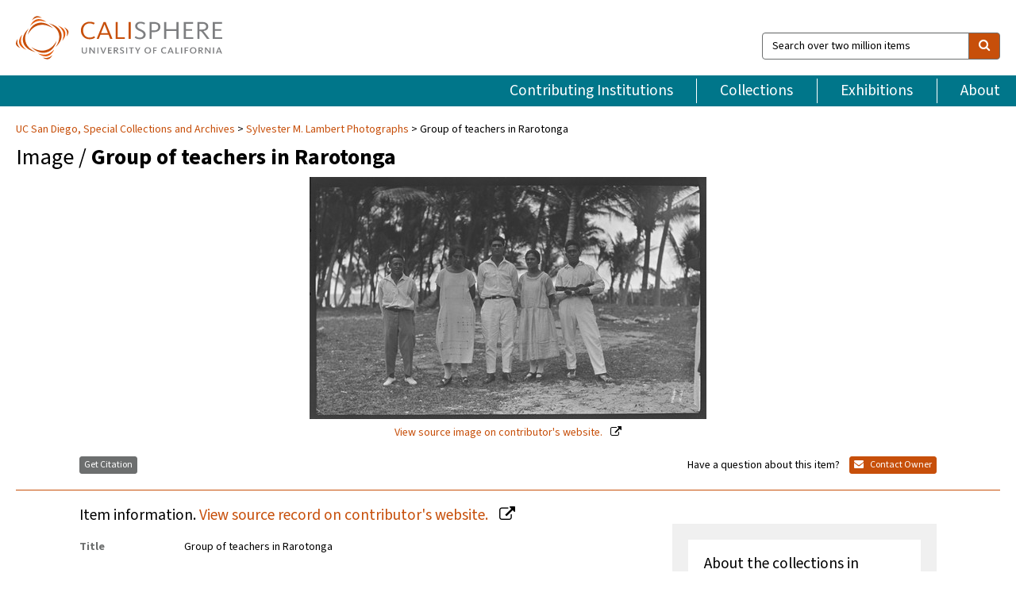

--- FILE ---
content_type: text/html; charset=UTF-8
request_url: https://calisphere.org/item/ark:/20775/bb9591493t/
body_size: 2419
content:
<!DOCTYPE html>
<html lang="en">
<head>
    <meta charset="utf-8">
    <meta name="viewport" content="width=device-width, initial-scale=1">
    <title></title>
    <style>
        body {
            font-family: "Arial";
        }
    </style>
    <script type="text/javascript">
    window.awsWafCookieDomainList = [];
    window.gokuProps = {
"key":"AQIDAHjcYu/GjX+QlghicBgQ/7bFaQZ+m5FKCMDnO+vTbNg96AH8rhIMJ+z/0ZlnwNGCUsFTAAAAfjB8BgkqhkiG9w0BBwagbzBtAgEAMGgGCSqGSIb3DQEHATAeBglghkgBZQMEAS4wEQQM0xF1depSHZO07bzbAgEQgDtkDWjfu/iA1FFovrm1DbICsUAV04yfVyp7MT61DYp7EWM6jDnLUg9RkBp27QieKrX3EpH4gWzcP8WQoA==",
          "iv":"D549jQHoqgAAAioy",
          "context":"Rs9ScGRrINTUH1FxHw9EkVWFymNvKM4tyyuqLYIECVWHQPxC+Gu5Lydq//p88cEXT1fRlZ9LLJSkwrKsnYwumXBnwg6f7cvibZPrDqphoxqgWg9scliRHBYJOcn71SVDpM+2KrTKk1ly5fvi9NTuzNzeT4dDUDDQwZS7lDb39rYs9wGdjD2EbEXSIjhpEGZPtsVePLsEnL5pVGJGF8nVp/N30R6u+gzKydvFCsn5/mmv6QGgVNr3mcNbNRmWNcFQpquDk/aTSi/jnD2StHswVBvHqzXEcx032F4iHddLWvNsUdqIO2HBnSk6CetKDn3TXNM9MB1Bxy5ByX5L/G4DqTkwvgmO4QZMxSF0tEex9aqMjP2yo2iRilWZfUz+aa217BRbSwS8/0fk35fYjPiiNrYV46zQru8sQfXYUx/Agu3q/5gYSljWUj/0qOFJEhHVzW7tS9KTT8f9UIbz1205Op9La8HaG785C25T1aHNld34Az+4Isi9L1GCd/43cRbBxnC2wiSkQsaq2bM8rmSfMm7G764A0U4zCNiGh4MDfmmp3LcayyOearuTcKKTH8SdWfQMIBlGI06fhAYRpj+f87wXGdVeCLzhnbHetWok6rfIHABjYYPVIu21PM+vNo0K/qp8ddams6m5ZgqR0HwQabgTCYIu99WgDQ2uX/cr1yD/FtmESTsuVix+DKNPbLrlxHOWJThh8n9zsk7qlasUxTYBWRQZ98t1TE3XpQL91FbrnGNGXfuNjz2eyKj6NRK1GawubZw7yP97vrawtzDzLIBx4ubHkCiBYg=="
};
    </script>
    <script src="https://5ec2a1ad32dc.d0db0a30.us-east-2.token.awswaf.com/5ec2a1ad32dc/46ee5c03b714/dcb236b90520/challenge.js"></script>
</head>
<body>
    <div id="challenge-container"></div>
    <script type="text/javascript">
        AwsWafIntegration.saveReferrer();
        AwsWafIntegration.checkForceRefresh().then((forceRefresh) => {
            if (forceRefresh) {
                AwsWafIntegration.forceRefreshToken().then(() => {
                    window.location.reload(true);
                });
            } else {
                AwsWafIntegration.getToken().then(() => {
                    window.location.reload(true);
                });
            }
        });
    </script>
    <noscript>
        <h1>JavaScript is disabled</h1>
        In order to continue, we need to verify that you're not a robot.
        This requires JavaScript. Enable JavaScript and then reload the page.
    </noscript>
</body>
</html>

--- FILE ---
content_type: text/html; charset=utf-8
request_url: https://calisphere.org/item/ark:/20775/bb9591493t/
body_size: 8514
content:


<!doctype html>
<html lang="en" class="no-js no-jquery">
  <head>
    <meta property="fb:app_id" content="416629941766392" />
    <meta charset="utf-8">
    

  
<title>Group of teachers in Rarotonga — Calisphere</title>
    <!-- social media "cards" -->
    <!--  ↓ $('meta[property=og\\:type]) start marker for pjax hack -->
    <meta property="og:type" content="website" />
    <meta property="og:site_name" content="Calisphere"/>
    <meta name="google-site-verification" content="zswkUoo5r_a8EcfZAPG__mc9SyeH4gX4x3_cHsOwwmk" />
    <!--  ↕ stuff in the middle gets swapped out on `pjax:success` -->
    <meta name="twitter:card" content="summary_large_image" />
    <meta name="twitter:title" property="og:title" content="Group of teachers in Rarotonga" />
    <meta name="twitter:description" property="og:description" content="
      Special Collections &amp; Archives, UC San Diego, La Jolla, 92093-0175 (https://lib.ucsd.edu/sca)This digital image is a surrogate of an item in the Sylvester Lambert Papers (MSS 682) - Box 10, Folder 3.[Title, Date]. Sylvester M. Lambert Papers. MSS 682. Special Collections &amp; Archives, UC San Diego.
    " />
    
      <meta name="og:image" content="https://calisphere.org/crop/999x999/174/21b57ff7552b6360d57ab77d7233428a" />
    
    <link rel="canonical" href="https://calisphere.org/item/ark:/20775/bb9591493t/" />
    
    <!--  ↓ $('meta[name=twitter\\:creator]') this should come last for pjax hack -->
    <meta name="twitter:creator" content="@calisphere" />



    <meta name="viewport" content="width=device-width, initial-scale=1.0, user-scalable=yes">
    <link rel="apple-touch-icon-precomposed" href="/favicon-152x152.png?v=2">
    <!-- Force favicon refresh per this stack overflow: http://stackoverflow.com/questions/2208933/how-do-i-force-a-favicon-refresh -->
    
    
      <link rel="stylesheet" href="/static_root/styles/vendor.fec1607d3047.css" />
      <link rel="stylesheet" href="/static_root/styles/main.2a3435242b4c.css" />
    
    
    
    
    
      <script></script>
    
    <script>
      //no-jquery class is now effectively a no-js class
      document.getElementsByTagName('html')[0].classList.remove('no-jquery');
    </script>
    




<!-- Matomo -->
<script>
  var _paq = window._paq = window._paq || [];
  /* tracker methods like "setCustomDimension" should be called before "trackPageView" */
  (function() {
    var u="//matomo.cdlib.org/";
    _paq.push(['setTrackerUrl', u+'matomo.php']);
    _paq.push(['setSiteId', '5']);
    var d=document, g=d.createElement('script'), s=d.getElementsByTagName('script')[0];
    g.async=true; g.src=u+'matomo.js'; s.parentNode.insertBefore(g,s);
  })();
</script>
<!-- End Matomo Code -->


  </head>
  <body>
    
    <div class="container-fluid">
      <a href="#js-pageContent" class="skipnav">Skip to main content</a>
      <header class="header">
        <button class="header__mobile-nav-button js-global-header__bars-icon" aria-label="navigation">
          <i class="fa fa-bars"></i>
        </button>
        <a class="header__logo js-global-header-logo" href="/">
          <img src="/static_root/images/logo-calisphere.3beaef457f80.svg" alt="Calisphere">
        </a>
        <button class="header__mobile-search-button js-global-header__search-icon" aria-label="search">
          <i class="fa fa-search"></i>
        </button>

        <div class="header__search mobile-nav__item js-global-header__search is-closed">
          <form class="global-search" role="search" id="js-searchForm" action="/search/" method="get">
            <label class="sr-only" for="header__search-field">Search over two million items</label>
            <div class="input-group">
              <input id="header__search-field" form="js-searchForm" name="q" value="" type="search" class="form-control global-search__field js-globalSearch" placeholder="Search over two million items">
              <span class="input-group-btn">
                <button class="btn btn-default global-search__button" type="submit" aria-label="search">
                  <span class="fa fa-search"></span>
                </button>
              </span>
            </div>
          </form>
        </div>
        <div class="header__nav js-global-header__mobile-links is-closed" aria-expanded="false">
          <nav class="header-nav mobile-nav" aria-label="main navigation">
            <ul>
              <li>
                <a href="/institutions/" data-pjax="js-pageContent">Contributing Institutions</a>
              </li>
              <li>
                <a href="/collections/" data-pjax="js-pageContent">Collections</a>
              </li>
              <li>
                <a href="/exhibitions/" data-pjax="js-pageContent">Exhibitions</a>
              </li>
              <li>
                <a href="/about/" data-pjax="js-pageContent">About</a>
              </li>
            </ul>
          </nav>
        </div>
      </header>
      <main id="js-pageContent">

<div id="js-itemContainer" class="obj__container" data-itemId="ark:/20775/bb9591493t">
  
    

<nav class="breadcrumb--style2" aria-label="breadcrumb navigation">
  <ul>
  
    <li>
      <a href="/institution/22/collections/" data-pjax="js-pageContent">
      UC San Diego, 
      Special Collections and Archives
      </a>
    </li>
  

  
    <li>
      <a href="/collections/174/" data-pjax="js-pageContent" class="js-relatedCollection">Sylvester M. Lambert Photographs</a>
    </li>
  
    <li>Group of teachers in Rarotonga</li>
  </ul>
</nav>

<h1 class="obj__heading">
  
    Image
  
 / <strong>Group of teachers in Rarotonga</strong></h1>

<div id="js-objectViewport" data-item_id="ark:/20775/bb9591493t">

  <div class="obj-container__simple-image">

  
  <a class="obj__link"
    
      href="https://library.ucsd.edu/dc/object/bb9591493t"
    
  >
  
    
      <div class="obj__icon-container">
        
          
          <img class="obj__simple-image" src="/clip/500x500/174/21b57ff7552b6360d57ab77d7233428a" alt="Group of teachers in Rarotonga" width=768 height=468 style="
            width:
              
                
                  500px
                
              ; 
            height: 
              
                auto
              ;">
          
        

        
          
            <div class="obj__overlay-icon image"></div>
          
        
      </div>
    
    
    <div class="obj__caption">
      
        
          View source image
        
         on contributor's website.
      
    </div>
    
  
  </a>
  

</div>


</div>



<div class="modal fade" id="citationModal" tabindex="-1" role="dialog" aria-labelledby="citationModalTitle">
  <div class="modal-dialog" role="document">
    <div class="modal-content">
      <div class="modal-header">
        <button type="button" class="close" data-dismiss="modal" aria-label="Close"><span aria-hidden="true">&times;</span></button>
        <h4 class="modal-title" id="citationModalTitle">Get Citation</h4>
        <p class="margin-bottom-0">We recommend you include the following information in your citation. Look below the item for additional data you may want to include.</p>
      </div>
      <div class="modal-body">
        <textarea class="citation__textarea" aria-label="Citation" onclick="this.focus();this.select()">
Title: Group of teachers in Rarotonga
Date: between 1919 and 1939
Collection: Sylvester M. Lambert Photographs
Owning Institution: UC San Diego, Special Collections and Archives
Source: Calisphere
Date of access: January 21 2026 17:42
Permalink: https://calisphere.org/item/ark:/20775/bb9591493t/</textarea>
      </div>
      <div class="modal-footer">
        <button type="button" class="btn btn-default" data-dismiss="modal">Close</button>
      </div>
    </div>
  </div>
</div>

<div class="modal fade" id="contactOwnerModal" tabindex="-1" role="dialog" aria-labelledby="contactOwnerModalTitle">
  <div class="modal-dialog" role="document">
    <div class="modal-content">
      <div class="modal-header">
        <button type="button" class="close" data-dismiss="modal" aria-label="Close"><span aria-hidden="true">&times;</span></button>
        <h4 class="modal-title" id="contactOwnerModalTitle">Contact Owning Institution</h4>
        <p class="margin-bottom-0">All fields are required.</p>
      </div>
      <form id="js-contactOwner" action="/contactOwner/" method="get">
        <div id="js-contactOwnerForm">
          <div class="modal-body">
            <div class="container-fluid">
              <div class="row">
                <div class="col-md-6">
                  <div class="contact-owner__form-col1">
                    <div class="well well-sm">
                      
                        UC San Diego,
                      
                      Special Collections and Archives<br/>
                      spcoll@ucsd.edu<br/>
                      (858) 534-2533<br/>
                      
                        <a href="https://library.ucsd.edu/research-and-collections/special-collections-and-archives" target="_blank">https://library.ucsd.edu/research-and-collections/special-collections-and-archives</a>
                      
                    </div>
                    <div class="form-group">
                      <label class="control-label" for="contactOwner-name">Name:</label>
                      <input type="text" class="form-control" id="contactOwner-name" placeholder="Your full name" form="js-contactOwner" name="name">
                    </div>
                    <div class="form-group">
                      <label class="control-label" for="contactOwner-email">Email:</label>
                      <input type="email" class="form-control" id="contactOwner-email" placeholder="Your email" form="js-contactOwner" name="email">
                    </div>
                    <div class="form-group">
                      <label class="control-label has-feedback" for="contactOwner-verifyEmail">Verify Email:</label>
                      <input type="email" class="form-control" id="contactOwner-verifyEmail" placeholder="Verify your email">
                    </div>
                    <div class="form-group">
                      <label class="control-label" for="contactOwner-demographic">How would you best describe yourself?</label>
                      <select id="contactOwner-demographic" class="form-control" form="js-contactOwner" name="demographic">
                        <option value="teacher">K-12 teacher or librarian</option>
                        <option value="student">K-12 student</option>
                        <option value="college">College student</option>
                        <option value="gradstudent">Graduate student</option>
                        <option value="faculty">Faculty or Academic Researcher</option>
                        <option value="archivist">Archivist or Librarian</option>
                        <option value="genealogist">Genealogist or family researcher</option>
                        <option value="other">Other, please specify</option>
                      </select>
                    </div>
                    <div class="form-group">
                      <label class="sr-only" for="contactOwner-specifiedDemographic">If "Other," please specify</label>
                      <input type="text" class="form-control" id="contactOwner-specifiedDemographic" placeholder='If "Other," please specify' form="js-contactOwner" name="demographic-specification" disabled>
                    </div>
                  </div>
                </div>
                <div class="col-md-6 contact-owner__form-border">
                  <div class="contact-owner__form-col2">
                    <div class="well well-sm">Every item on Calisphere has been contributed to the site by a California institution. The institution can answer questions about this item, assit you with obtaining a hi-res copy, and gather additional information you may have about it. If you are experiencing technical issues, we'd request that you contact Calisphere directly.</div>
                    <div class="form-group">
                      <div class="form-group">
                        <label class="control-label" for="contactOwner-requestReason">Nature of Request</label>
                        <select id="contactOwner-requestReason" class="form-control" form="js-contactOwner" name="request_reason">
                          <option selected>Request high-resolution copy of item</option>
                          <option>Ask a copyright question</option>
                          <option>Get more information</option>
                          <option>Report an error</option>
                          <option>Leave a comment</option>
                        </select>
                      </div>
                      <div class="form-group">
                        <label class="control-label" >Subject:</label>
                        <p class="form-control-static">RE: Calisphere: <span class="js-requestReason">Request high-resolution copy of item</span> for Group of teachers in Rarotonga</p>
                      </div>
                      <div class="form-group">
                        <label class="control-label" for="contactOwner-message">Message</label>
                        <textarea id="contactOwner-message" class="form-control contact-owner__form-textarea" form="js-contactOwner" name="message"></textarea>
                      </div>
                    </div>
                  </div>
                </div>
              </div>
            </div>
          </div>
          <div class="modal-footer">
            <div class="float-left">
              <input type="checkbox" id="contactOwner-copySelf" form="js-contactOwner" name="copySelf">
              <label for="contactOwner-copySelf">Check to send a copy of this message to your email.</label>
            </div>
            <div class="float-right">
              <button type="button" class="btn btn-default" data-dismiss="modal">Cancel</button>
              <button id="contactOwner-submit" type="submit" class="btn btn-calisphere" form="js-contactOwner">Submit</button>
            </div>
          </div>
        </div>
      </form>
    </div>
  </div>
</div>





<div class="obj-buttons">

  <div class="obj-button">
    <a class="btn btn-xs obj-buttons__citation" href="javascript: void(0)" data-toggle="modal" data-target="#citationModal">Get Citation</a>
  </div>

  <div class="obj-buttons__contact-text">
    <span>Have a question about this item? </span>
  </div>

  <div class="obj-button__contact-owner">
    <a class="btn btn-xs button__contact-owner" 
      href="/institution/22/collections/"
      data-pjax="js-pageContent"
      >
      <span class="fa fa-envelope"></span>
      Contact Owner
    </a>
  </div>

  

  
</div>


<h2 class="meta-heading">
  
    Item information.
    
    <a class="meta-heading__preview-link" href="https://library.ucsd.edu/dc/object/bb9591493t">
      View source record on contributor's website.
    </a>
    
  
</h2>

<div class="row">
  <div class="col-md-8">
    
      <div class="meta-block" itemscope itemtype="https://schema.org/CreativeWork">

  <dl class="meta-block__list">
    <!-- Indexed At: 2025-04-12T00:40:20.405306 -->
    <!-- Page: 12.jsonl -->
    <!-- Version Path: 174/vernacular_metadata_2025-04-11T23:41:55/mapped_metadata_2025-04-11T23:42:15/with_content_urls_2025-04-11T23:43:46 -->
    <dt class="meta-block__type">Title</dt>
    <dd class="meta-block__defin" itemprop="name">Group of teachers in Rarotonga<br/> </dd>

    

    
      <dt class="meta-block__type">Creator</dt>
      <dd class="meta-block__defin" itemprop="creator">Lambert, Sylvester Maxwell, 1882-1947 <br> </dd>
    

    

    
      <dt class="meta-block__type">Date Created and/or Issued</dt>
      <dd class="meta-block__defin" itemprop="dateCreated">between 1919 and 1939 <br> </dd>
    

    

    
      <dt class="meta-block__type">Contributing Institution</dt>
      <dd class="meta-block__defin" itemprop="provider">
        
          <a
            href="/institution/22/collections/"
            data-pjax="js-pageContent"
            data-ga-code="UA-66101317-1"
            data-ga-dim2="UCSD-special-collections-and-archives"
          >
          
            UC San Diego,
          
          Special Collections and Archives</a> <br>
        
      </dd>
    

    
      <dt class="meta-block__type">Collection</dt>
      <dd class="meta-block__defin" itemprop="isPartOf">
        <a
          href="/collections/174/"
          data-pjax="js-pageContent"
          class="js-relatedCollection"
          data-ga-dim1="sylvester-m-lambert-papers-melanesian-archive-thissylvester-m-lambert-papers-melanesian-archive-this"
          data-ga-dim4="SLR"
        >Sylvester M. Lambert Photographs</a> <br> </dd>
    

    
      <dt class="meta-block__type">Rights Information</dt>
      <dd class="meta-block__defin">
      
        Under copyright <br>Constraint(s) on Use: This work is protected by the U.S. Copyright Law (Title 17, U.S.C.). Use of this work beyond that allowed by &quot;fair use&quot; requires written permission of the copyright holder(s). Responsibility for obtaining permissions and any use and distribution of this work rests exclusively with the user and not the UC San Diego Library. Inquiries can be made to the UC San Diego Library program having custody of the work. <br>Use: This work is available from the UC San Diego Library. This digital copy of the work is intended to support research, teaching, and private study. <br>
      
      
    

    
			<dt class="meta-block__type">Rights Holder and Contact</dt>
			<dd class="meta-block__defin" itemprop="copyrightHolder">Sara Davis <br> </dd>
		

    

    <!-- rights date is not currently multivalued -->
    

    
			<dt class="meta-block__type">Description</dt>
			<dd class="meta-block__defin" itemprop="description">Special Collections &amp; Archives, UC San Diego, La Jolla, 92093-0175 (<a href="https://lib.ucsd.edu/sca" rel="nofollow">https://lib.ucsd.edu/sca</a>) <br> This digital image is a surrogate of an item in the Sylvester Lambert Papers (MSS 682) - Box 10, Folder 3. <br> [Title, Date]. Sylvester M. Lambert Papers. MSS 682. Special Collections &amp; Archives, UC San Diego. <br> </dd>
		

    
			<dt class="meta-block__type">Type</dt>
			<dd class="meta-block__defin">image <br> </dd>
		

    

    

    

    
			<dt class="meta-block__type">Identifier</dt>
			<dd class="meta-block__defin">ark:/20775/bb9591493t <br> </dd>
		

    

    
      <dt class="meta-block__type">Subject</dt>
			<dd class="meta-block__defin" itemprop="about">Men <br> Women <br> Cook Islanders <br> Schools <br> Musical instruments <br> Portraits <br> Oceania <br> Cook Islands <br> Polynesia <br> Pacific Islands <br> Rarotonga (Cook Islands) <br> </dd>
		

    

    
			<dt class="meta-block__type">Place</dt>
			<dd class="meta-block__defin">Oceania <br> Cook Islands <br> Polynesia <br> Pacific Islands <br> Rarotonga (Cook Islands) <br> </dd>
		

    

    

    

    

    

  </dl>

</div>

    
  </div>
  <div class="col-md-4">
    <div class="meta-sidebar">
      <div class="meta-sidebar__block">
        <h3>About the collections in Calisphere</h3>
        <p>Learn more about the collections in Calisphere. View our <a href="/overview/" data-pjax="js-pageContent">statement on digital primary resources</a>.</p>
      </div>
      <div class="meta-sidebar__block">
        <h3>Copyright, permissions, and use</h3>
        <p>If you're wondering about permissions and what you can do with this item, a good starting point is the "rights information" on this page. See our <a href="/terms/" data-pjax="js-pageContent">terms of use</a> for more tips.</p>
      </div>
      <div class="meta-sidebar__block">
        <h3>Share your story</h3>
        <p>Has Calisphere helped you advance your research, complete a project, or find something meaningful? We'd love to hear about it; please <a href="/contact/" data-pjax="js-pageContent">send us a message</a>.</p>
      </div>
    </div>
  </div>
</div>



  
</div>

<h2>Explore related content on Calisphere:</h2>

<div id="js-relatedExhibitions"></div>

<div id="js-carouselContainer" class="carousel__container">
  


  
    <div class="carousel__search-results" data-set="mlt-set">
      <strong>Similar items</strong> on Calisphere
    </div>
  

  
    &nbsp;
  

  

  <div class="carousel" id="js-carousel" data-carousel_start="" data-numFound="25">
    

  
  <div class="js-carousel_item carousel__item">
    <a class="carousel__link js-item-link" href="/item/ark:/20775/bb9591493t/" data-item_id="ark:/20775/bb9591493t" data-item_number="">
      <div class="thumbnail__container">
        
          <img
          data-lazy="/crop/120x120/174/21b57ff7552b6360d57ab77d7233428a"
          
          class="carousel__image"
          
          alt="Group of teachers in Rarotonga"
          >

          

        
      </div>
      <div class="carousel__thumbnail-caption">: Group of teachers in Rarotonga
      </div>
    </a>
  </div>
  
  <div class="js-carousel_item carousel__item">
    <a class="carousel__link js-item-link" href="/item/ark:/20775/bb1946377j/" data-item_id="ark:/20775/bb1946377j" data-item_number="">
      <div class="thumbnail__container">
        
          <img
          data-lazy="/crop/120x120/174/f5baabdbaef851c44bcc3c691d138934"
          
          class="carousel__image"
          
          alt="Hookworm lecture group at school, Avarua, Rarotonga"
          >

          

        
      </div>
      <div class="carousel__thumbnail-caption">: Hookworm lecture group at school, Avarua, Rarotonga
      </div>
    </a>
  </div>
  
  <div class="js-carousel_item carousel__item">
    <a class="carousel__link js-item-link" href="/item/ark:/20775/bb2628973h/" data-item_id="ark:/20775/bb2628973h" data-item_number="">
      <div class="thumbnail__container">
        
          <img
          data-lazy="/crop/120x120/174/379faee4c0572dc296dbaa50f7e974d7"
          
          class="carousel__image"
          
          alt="Hookworm lecture group at school, Avarua, Rarotonga"
          >

          

        
      </div>
      <div class="carousel__thumbnail-caption">: Hookworm lecture group at school, Avarua, Rarotonga
      </div>
    </a>
  </div>
  
  <div class="js-carousel_item carousel__item">
    <a class="carousel__link js-item-link" href="/item/ark:/20775/bb7782605h/" data-item_id="ark:/20775/bb7782605h" data-item_number="">
      <div class="thumbnail__container">
        
          <img
          data-lazy="/crop/120x120/174/610cab418d7770315786e02561b83f04"
          
          class="carousel__image"
          
          alt="Government hospital, Avarua, Rarotonga"
          >

          

        
      </div>
      <div class="carousel__thumbnail-caption">: Government hospital, Avarua, Rarotonga
      </div>
    </a>
  </div>
  
  <div class="js-carousel_item carousel__item">
    <a class="carousel__link js-item-link" href="/item/ark:/20775/bb9284328d/" data-item_id="ark:/20775/bb9284328d" data-item_number="">
      <div class="thumbnail__container">
        
          <img
          data-lazy="/crop/120x120/174/f8d4de3874edc8ecd256b52e3a2727e2"
          
          class="carousel__image"
          
          alt="Cook Islanders at government hospital, Avarua, Rarotonga"
          >

          

        
      </div>
      <div class="carousel__thumbnail-caption">: Cook Islanders at government hospital, Avarua, Rarotonga
      </div>
    </a>
  </div>
  
  <div class="js-carousel_item carousel__item">
    <a class="carousel__link js-item-link" href="/item/ark:/20775/bb6861091z/" data-item_id="ark:/20775/bb6861091z" data-item_number="">
      <div class="thumbnail__container">
        
          <img
          data-lazy="/crop/120x120/174/38857b0db0ff802fe780d77f290def3f"
          
          class="carousel__image"
          
          alt="Dance on Aitutaki"
          >

          

        
      </div>
      <div class="carousel__thumbnail-caption">: Dance on Aitutaki
      </div>
    </a>
  </div>
  
  <div class="js-carousel_item carousel__item">
    <a class="carousel__link js-item-link" href="/item/ark:/20775/bb70317497/" data-item_id="ark:/20775/bb70317497" data-item_number="">
      <div class="thumbnail__container">
        
          <img
          data-lazy="/crop/120x120/174/88a190824e364848e8078f35361ff3d1"
          
          class="carousel__image"
          
          alt="Cook Islands girl weaving on steps of school, Avarua, Rarotonga"
          >

          

        
      </div>
      <div class="carousel__thumbnail-caption">: Cook Islands girl weaving on steps of school, Avarua, Rarotonga
      </div>
    </a>
  </div>
  
  <div class="js-carousel_item carousel__item">
    <a class="carousel__link js-item-link" href="/item/ark:/20775/bb18781118/" data-item_id="ark:/20775/bb18781118" data-item_number="">
      <div class="thumbnail__container">
        
          <img
          data-lazy="/crop/120x120/174/ee016d5963b78efdf58edcbe078cc578"
          
          class="carousel__image"
          
          alt="Tere Tinarau, daughter of a Rarotonga leader"
          >

          

        
      </div>
      <div class="carousel__thumbnail-caption">: Tere Tinarau, daughter of a Rarotonga leader
      </div>
    </a>
  </div>
  
  <div class="js-carousel_item carousel__item">
    <a class="carousel__link js-item-link" href="/item/ark:/20775/bb5666546f/" data-item_id="ark:/20775/bb5666546f" data-item_number="">
      <div class="thumbnail__container">
        
          <img
          data-lazy="/crop/120x120/174/39b210c8f625014755bbb7b7cb570774"
          
          class="carousel__image"
          
          alt="Cook Islands nurses and European matron at Government Hospital, Avarua, Rarotonga"
          >

          

        
      </div>
      <div class="carousel__thumbnail-caption">: Cook Islands nurses and European matron at Government Hospital, Avarua, Rarotonga
      </div>
    </a>
  </div>
  
  <div class="js-carousel_item carousel__item">
    <a class="carousel__link js-item-link" href="/item/ark:/20775/bb01033525/" data-item_id="ark:/20775/bb01033525" data-item_number="">
      <div class="thumbnail__container">
        
          <img
          data-lazy="/crop/120x120/174/5d2061c9019ec0abec168518b7c58d75"
          
          class="carousel__image"
          
          alt="Group of Cook Islands women"
          >

          

        
      </div>
      <div class="carousel__thumbnail-caption">: Group of Cook Islands women
      </div>
    </a>
  </div>
  
  <div class="js-carousel_item carousel__item">
    <a class="carousel__link js-item-link" href="/item/ark:/20775/bb8328683g/" data-item_id="ark:/20775/bb8328683g" data-item_number="">
      <div class="thumbnail__container">
        
          <img
          data-lazy="/crop/120x120/174/7ecffb021dc27cda40508ed1d4064264"
          
          class="carousel__image"
          
          alt="Young Cook Islands woman with guitar"
          >

          

        
      </div>
      <div class="carousel__thumbnail-caption">: Young Cook Islands woman with guitar
      </div>
    </a>
  </div>
  
  <div class="js-carousel_item carousel__item">
    <a class="carousel__link js-item-link" href="/item/ark:/20775/bb8806502s/" data-item_id="ark:/20775/bb8806502s" data-item_number="">
      <div class="thumbnail__container">
        
          <img
          data-lazy="/crop/120x120/174/68e12dba82785c648e803e9ea2d78a9a"
          
          class="carousel__image"
          
          alt="Young Cook Islands woman with guitar"
          >

          

        
      </div>
      <div class="carousel__thumbnail-caption">: Young Cook Islands woman with guitar
      </div>
    </a>
  </div>
  
  <div class="js-carousel_item carousel__item">
    <a class="carousel__link js-item-link" href="/item/ark:/20775/bb3891785w/" data-item_id="ark:/20775/bb3891785w" data-item_number="">
      <div class="thumbnail__container">
        
          <img
          data-lazy="/crop/120x120/174/bcdf14e20caff604b3cef0155ffcfeda"
          
          class="carousel__image"
          
          alt="Hookworm lecture at Cook Islands school"
          >

          

        
      </div>
      <div class="carousel__thumbnail-caption">: Hookworm lecture at Cook Islands school
      </div>
    </a>
  </div>
  
  <div class="js-carousel_item carousel__item">
    <a class="carousel__link js-item-link" href="/item/ark:/20775/bb9796275r/" data-item_id="ark:/20775/bb9796275r" data-item_number="">
      <div class="thumbnail__container">
        
          <img
          data-lazy="/crop/120x120/174/a4356a2923b030b3ce639ca08cc7faeb"
          
          class="carousel__image"
          
          alt="Cook Islands women with Sylvester Lambert"
          >

          

        
      </div>
      <div class="carousel__thumbnail-caption">: Cook Islands women with Sylvester Lambert
      </div>
    </a>
  </div>
  
  <div class="js-carousel_item carousel__item">
    <a class="carousel__link js-item-link" href="/item/ark:/20775/bb9830403t/" data-item_id="ark:/20775/bb9830403t" data-item_number="">
      <div class="thumbnail__container">
        
          <img
          data-lazy="/crop/120x120/174/55b0c6dfc0a733a8f6cdb4fdf3715b81"
          
          class="carousel__image"
          
          alt="Cook Islands family"
          >

          

        
      </div>
      <div class="carousel__thumbnail-caption">: Cook Islands family
      </div>
    </a>
  </div>
  
  <div class="js-carousel_item carousel__item">
    <a class="carousel__link js-item-link" href="/item/ark:/20775/bb6212623r/" data-item_id="ark:/20775/bb6212623r" data-item_number="">
      <div class="thumbnail__container">
        
          <img
          data-lazy="/crop/120x120/174/14705391a4cdd61023f956516b2a0535"
          
          class="carousel__image"
          
          alt="Cook Islanders on stone wharf"
          >

          

        
      </div>
      <div class="carousel__thumbnail-caption">: Cook Islanders on stone wharf
      </div>
    </a>
  </div>
  
  <div class="js-carousel_item carousel__item">
    <a class="carousel__link js-item-link" href="/item/ark:/20775/bb7373043c/" data-item_id="ark:/20775/bb7373043c" data-item_number="">
      <div class="thumbnail__container">
        
          <img
          data-lazy="/crop/120x120/174/862355a3b1e36a3f668ff385bc616c30"
          
          class="carousel__image"
          
          alt="Cook Islands woman with unidentified men"
          >

          

        
      </div>
      <div class="carousel__thumbnail-caption">: Cook Islands woman with unidentified men
      </div>
    </a>
  </div>
  
  <div class="js-carousel_item carousel__item">
    <a class="carousel__link js-item-link" href="/item/ark:/20775/bb0410522s/" data-item_id="ark:/20775/bb0410522s" data-item_number="">
      <div class="thumbnail__container">
        
          <img
          data-lazy="/crop/120x120/174/68323c8974427c80d53934b8c0472b4e"
          
          class="carousel__image"
          
          alt="Dance on Aitutaki"
          >

          

        
      </div>
      <div class="carousel__thumbnail-caption">: Dance on Aitutaki
      </div>
    </a>
  </div>
  
  <div class="js-carousel_item carousel__item">
    <a class="carousel__link js-item-link" href="/item/ark:/20775/bb05129107/" data-item_id="ark:/20775/bb05129107" data-item_number="">
      <div class="thumbnail__container">
        
          <img
          data-lazy="/crop/120x120/174/4ce59d0aa188bae002e6f0628d57a095"
          
          class="carousel__image"
          
          alt="Mana, his wife, and a girl, standing with a New Zealand flag"
          >

          

        
      </div>
      <div class="carousel__thumbnail-caption">: Mana, his wife, and a girl, standing with a New Zealand flag
      </div>
    </a>
  </div>
  
  <div class="js-carousel_item carousel__item">
    <a class="carousel__link js-item-link" href="/item/ark:/20775/bb42330820/" data-item_id="ark:/20775/bb42330820" data-item_number="">
      <div class="thumbnail__container">
        
          <img
          data-lazy="/crop/120x120/174/f82055aeb976d81fecd65bcb0b635135"
          
          class="carousel__image"
          
          alt="Cook Islands people, one with a police uniform"
          >

          

        
      </div>
      <div class="carousel__thumbnail-caption">: Cook Islands people, one with a police uniform
      </div>
    </a>
  </div>
  
  <div class="js-carousel_item carousel__item">
    <a class="carousel__link js-item-link" href="/item/ark:/20775/bb1707463n/" data-item_id="ark:/20775/bb1707463n" data-item_number="">
      <div class="thumbnail__container">
        
          <img
          data-lazy="/crop/120x120/174/4e6cc6713c98955e07e6bca397ecd49e"
          
          class="carousel__image"
          
          alt="Lambert holding a camera, in front of a group of Cook Islanders"
          >

          

        
      </div>
      <div class="carousel__thumbnail-caption">: Lambert holding a camera, in front of a group of Cook Islanders
      </div>
    </a>
  </div>
  
  <div class="js-carousel_item carousel__item">
    <a class="carousel__link js-item-link" href="/item/ark:/20775/bb2492453s/" data-item_id="ark:/20775/bb2492453s" data-item_number="">
      <div class="thumbnail__container">
        
          <img
          data-lazy="/crop/120x120/174/7c1a4bf63777a6d38f466db2f9c273bc"
          
          class="carousel__image"
          
          alt="Dancers on Aitutaki"
          >

          

        
      </div>
      <div class="carousel__thumbnail-caption">: Dancers on Aitutaki
      </div>
    </a>
  </div>
  
  <div class="js-carousel_item carousel__item">
    <a class="carousel__link js-item-link" href="/item/ark:/20775/bb3413964q/" data-item_id="ark:/20775/bb3413964q" data-item_number="">
      <div class="thumbnail__container">
        
          <img
          data-lazy="/crop/120x120/174/adb7a09f0f94211dede9734390fe847c"
          
          class="carousel__image"
          
          alt="Mana, a Mauke leader, and his wife"
          >

          

        
      </div>
      <div class="carousel__thumbnail-caption">: Mana, a Mauke leader, and his wife
      </div>
    </a>
  </div>
  
  <div class="js-carousel_item carousel__item">
    <a class="carousel__link js-item-link" href="/item/ark:/20775/bb58030628/" data-item_id="ark:/20775/bb58030628" data-item_number="">
      <div class="thumbnail__container">
        
          <img
          data-lazy="/crop/120x120/174/7bb976f5031a828f61aa5960317778ee"
          
          class="carousel__image"
          
          alt="Man in doorway of a Cook Islands house, with woman and food …"
          >

          

        
      </div>
      <div class="carousel__thumbnail-caption">: Man in doorway of a Cook Islands house, with woman and food …
      </div>
    </a>
  </div>
  
  <div class="js-carousel_item carousel__item">
    <a class="carousel__link js-item-link" href="/item/ark:/20775/bb58713231/" data-item_id="ark:/20775/bb58713231" data-item_number="">
      <div class="thumbnail__container">
        
          <img
          data-lazy="/crop/120x120/174/87a0cda03f10e534ef4f0d0925a2b0af"
          
          class="carousel__image"
          
          alt="Cook Islanders"
          >

          

        
      </div>
      <div class="carousel__thumbnail-caption">: Cook Islanders
      </div>
    </a>
  </div>
  

  </div>

</div>

<div class="related-coll__item-wrapper">
  <div class="related-coll--search-results-page" id="js-relatedCollections">
    


<div class="related-coll" id="related-coll">
  <div class="related-coll__title">
    <!-- if we're on an item page -->
    
      <!-- if we've explicitly selected a single collection from the facet sidebar -->
      
        <strong>Collections</strong> containing your search results (1 found)
      
    
  </div>
  <div class="related-coll__lockup-container">
  
    <div class="col-xs-12 col-sm-4" role="group" aria-labelledby="label-sylvester-m-lambert-photographs">
      <a class="related-coll__link js-relatedCollection" href="/collections/174/" data-pjax="js-pageContent">
        <div class="related-coll__container">
          <div class="col-xs-12 col-sm-12">

            
            
            
            <div class="related-coll__thumbnail-container1">
              
                <img
                src="/crop/300x300/174/21b57ff7552b6360d57ab77d7233428a"
                class="thumbnail__image"
                alt="">

                

              
            </div>
            
            
            
            <div class="related-coll__thumbnail-container2">
              
                <img
                src="/crop/300x300/174/de7797a0bf5c128efe9c16f258660ebf"
                class="thumbnail__image"
                alt="">

                

              
            </div>
            
            
            
            <div class="related-coll__thumbnail-container3">
              
                <img
                src="/crop/300x300/174/58d45bdc06a3a217106569686d5ad9b5"
                class="thumbnail__image"
                alt="">

                

              
            </div>
            
            
            
            
            
          </div>
          <div class="col-xs-12 col-sm-12 related-coll__caption" id="label-sylvester-m-lambert-photographs">
            <p>Sylvester M. Lambert Photographs</p>
            <p>Institution: UC San Diego, Special Collections and Archives</p>
          </div>
        </div>
      </a>
    </div>
  

  

  
  </div>

</div>

  </div>
</div>
<!--
  header returned from solr; for debugging
  
  -->
</main>
      
<footer class="footer">
  <a class="footer__logo js-global-header-logo" href="/">
    <img src="/static_root/images/logo-calisphere.3beaef457f80.svg" alt="Calisphere">
  </a>

  <div class="footer__search mobile-nav__item">
    <form class="global-search" role="search" id="js-footerSearch" action="/search/" method="get">
      <label for="footer__search-field" class="global-search__label">Search over two million items</label>
      <div class="input-group">
        <input id="footer__search-field" form="js-footerSearch" name="q" value="" type="search" class="form-control global-search__field js-globalSearch">
        <span class="input-group-btn">
          <button class="btn btn-default global-search__button" type="submit" aria-label="search"><span class="fa fa-search"></span>
          </button>
        </span>
      </div>
    </form>
  </div>

  <div class="footer__nav">
    <nav class="footer-nav mobile-nav" aria-label="footer navigation">
      <ul>
        <li>
          <a href="/" data-pjax="js-pageContent">
            Home
          </a>
        </li>
        <li>
          <a href="/about/" data-pjax="js-pageContent">
            About Calisphere
          </a>
        </li>
        <li>
          <a href="/institutions/" data-pjax="js-pageContent">
            Contributing Institutions
          </a>
        </li>
        <li>
          <a href="/collections/" data-pjax="js-pageContent">
            Collections
          </a>
        </li>
        <li>
          <a href="/exhibitions/" data-pjax="js-pageContent">
            Exhibitions
          </a>
        </li>
        <li>
          <a href="/help/" data-pjax="js-pageContent">
            FAQs
          </a>
        </li>
        <li>
          <a href="/terms/" data-pjax="js-pageContent">
            Terms of Use
          </a>
        </li>
        <li>
          <a href="/privacy/" data-pjax="js-pageContent">
            Privacy Statement
          </a>
        </li>
        <li>
          <a href="https://cdlib.org/about/policies-and-guidelines/accessibility/">Accessibility</a>
        </li>
        <li>
          <a href="/contact/" data-pjax="js-pageContent">
            Contact Us
          </a>
        </li>
      </ul>
    </nav>
  </div>

  <div class="footer__copyright">
    Calisphere is a service of the <a href="https://libraries.universityofcalifornia.edu/">UC Libraries</a>,<br> powered by the <a href="https://cdlib.org/">California Digital Library</a>.
  </div>
  <div class="footer__social-icons" role="group" aria-labelledby="footer-connect-label">
    <span id="footer-connect-label">Connect with us:</span>
    <a class="footer__twitter-icon"
       href="https://twitter.com/calisphere"
       aria-label="Calisphere on Twitter"><span class="fa fa-twitter-square"></span>
    </a>
    <a class="footer__facebook-icon"
       href="https://www.facebook.com/calisphere"
       aria-label="Calisphere on Facebook"><span class="fa fa-facebook-square"></span>
    </a>
  </div>
</footer>

    </div>

    
    
      <script src="/static_root/scripts/vendor.740415ea1c91.js"></script>
      <script src="/static_root/scripts/vendor/modernizr.a70e209a2b26.js"></script>
    

    <script src="/static_root/scripts/calisphere.4af31f4c8753.js"></script>

    
    
  </body>
</html>


--- FILE ---
content_type: text/html; charset=utf-8
request_url: https://calisphere.org/carousel/?itemId=ark%3A%2F20775%2Fbb9591493t&rows=24&start=0&init=true
body_size: 1990
content:



  
    <div class="carousel__search-results" data-set="mlt-set">
      <strong>Similar items</strong> on Calisphere
    </div>
  

  
    &nbsp;
  

  

  <div class="carousel" id="js-carousel" data-carousel_start="0" data-numFound="25">
    

  
  <div class="js-carousel_item carousel__item--selected">
    <a class="carousel__link js-item-link" href="/item/ark:/20775/bb9591493t/" data-item_id="ark:/20775/bb9591493t" data-item_number="0">
      <div class="thumbnail__container">
        
          <img
          data-lazy="/crop/120x120/174/21b57ff7552b6360d57ab77d7233428a"
          
          class="carousel__image--selected"
          
          alt="Group of teachers in Rarotonga"
          >

          

        
      </div>
      <div class="carousel__thumbnail-caption">0: Group of teachers in Rarotonga
      </div>
    </a>
  </div>
  
  <div class="js-carousel_item carousel__item">
    <a class="carousel__link js-item-link" href="/item/ark:/20775/bb1946377j/" data-item_id="ark:/20775/bb1946377j" data-item_number="1">
      <div class="thumbnail__container">
        
          <img
          data-lazy="/crop/120x120/174/f5baabdbaef851c44bcc3c691d138934"
          
          class="carousel__image"
          
          alt="Hookworm lecture group at school, Avarua, Rarotonga"
          >

          

        
      </div>
      <div class="carousel__thumbnail-caption">1: Hookworm lecture group at school, Avarua, Rarotonga
      </div>
    </a>
  </div>
  
  <div class="js-carousel_item carousel__item">
    <a class="carousel__link js-item-link" href="/item/ark:/20775/bb2628973h/" data-item_id="ark:/20775/bb2628973h" data-item_number="2">
      <div class="thumbnail__container">
        
          <img
          data-lazy="/crop/120x120/174/379faee4c0572dc296dbaa50f7e974d7"
          
          class="carousel__image"
          
          alt="Hookworm lecture group at school, Avarua, Rarotonga"
          >

          

        
      </div>
      <div class="carousel__thumbnail-caption">2: Hookworm lecture group at school, Avarua, Rarotonga
      </div>
    </a>
  </div>
  
  <div class="js-carousel_item carousel__item">
    <a class="carousel__link js-item-link" href="/item/ark:/20775/bb7782605h/" data-item_id="ark:/20775/bb7782605h" data-item_number="3">
      <div class="thumbnail__container">
        
          <img
          data-lazy="/crop/120x120/174/610cab418d7770315786e02561b83f04"
          
          class="carousel__image"
          
          alt="Government hospital, Avarua, Rarotonga"
          >

          

        
      </div>
      <div class="carousel__thumbnail-caption">3: Government hospital, Avarua, Rarotonga
      </div>
    </a>
  </div>
  
  <div class="js-carousel_item carousel__item">
    <a class="carousel__link js-item-link" href="/item/ark:/20775/bb9284328d/" data-item_id="ark:/20775/bb9284328d" data-item_number="4">
      <div class="thumbnail__container">
        
          <img
          data-lazy="/crop/120x120/174/f8d4de3874edc8ecd256b52e3a2727e2"
          
          class="carousel__image"
          
          alt="Cook Islanders at government hospital, Avarua, Rarotonga"
          >

          

        
      </div>
      <div class="carousel__thumbnail-caption">4: Cook Islanders at government hospital, Avarua, Rarotonga
      </div>
    </a>
  </div>
  
  <div class="js-carousel_item carousel__item">
    <a class="carousel__link js-item-link" href="/item/ark:/20775/bb6861091z/" data-item_id="ark:/20775/bb6861091z" data-item_number="5">
      <div class="thumbnail__container">
        
          <img
          data-lazy="/crop/120x120/174/38857b0db0ff802fe780d77f290def3f"
          
          class="carousel__image"
          
          alt="Dance on Aitutaki"
          >

          

        
      </div>
      <div class="carousel__thumbnail-caption">5: Dance on Aitutaki
      </div>
    </a>
  </div>
  
  <div class="js-carousel_item carousel__item">
    <a class="carousel__link js-item-link" href="/item/ark:/20775/bb70317497/" data-item_id="ark:/20775/bb70317497" data-item_number="6">
      <div class="thumbnail__container">
        
          <img
          data-lazy="/crop/120x120/174/88a190824e364848e8078f35361ff3d1"
          
          class="carousel__image"
          
          alt="Cook Islands girl weaving on steps of school, Avarua, Rarotonga"
          >

          

        
      </div>
      <div class="carousel__thumbnail-caption">6: Cook Islands girl weaving on steps of school, Avarua, Rarotonga
      </div>
    </a>
  </div>
  
  <div class="js-carousel_item carousel__item">
    <a class="carousel__link js-item-link" href="/item/ark:/20775/bb18781118/" data-item_id="ark:/20775/bb18781118" data-item_number="7">
      <div class="thumbnail__container">
        
          <img
          data-lazy="/crop/120x120/174/ee016d5963b78efdf58edcbe078cc578"
          
          class="carousel__image"
          
          alt="Tere Tinarau, daughter of a Rarotonga leader"
          >

          

        
      </div>
      <div class="carousel__thumbnail-caption">7: Tere Tinarau, daughter of a Rarotonga leader
      </div>
    </a>
  </div>
  
  <div class="js-carousel_item carousel__item">
    <a class="carousel__link js-item-link" href="/item/ark:/20775/bb5666546f/" data-item_id="ark:/20775/bb5666546f" data-item_number="8">
      <div class="thumbnail__container">
        
          <img
          data-lazy="/crop/120x120/174/39b210c8f625014755bbb7b7cb570774"
          
          class="carousel__image"
          
          alt="Cook Islands nurses and European matron at Government Hospital, Avarua, Rarotonga"
          >

          

        
      </div>
      <div class="carousel__thumbnail-caption">8: Cook Islands nurses and European matron at Government Hospital, Avarua, Rarotonga
      </div>
    </a>
  </div>
  
  <div class="js-carousel_item carousel__item">
    <a class="carousel__link js-item-link" href="/item/ark:/20775/bb01033525/" data-item_id="ark:/20775/bb01033525" data-item_number="9">
      <div class="thumbnail__container">
        
          <img
          data-lazy="/crop/120x120/174/5d2061c9019ec0abec168518b7c58d75"
          
          class="carousel__image"
          
          alt="Group of Cook Islands women"
          >

          

        
      </div>
      <div class="carousel__thumbnail-caption">9: Group of Cook Islands women
      </div>
    </a>
  </div>
  
  <div class="js-carousel_item carousel__item">
    <a class="carousel__link js-item-link" href="/item/ark:/20775/bb8328683g/" data-item_id="ark:/20775/bb8328683g" data-item_number="10">
      <div class="thumbnail__container">
        
          <img
          data-lazy="/crop/120x120/174/7ecffb021dc27cda40508ed1d4064264"
          
          class="carousel__image"
          
          alt="Young Cook Islands woman with guitar"
          >

          

        
      </div>
      <div class="carousel__thumbnail-caption">10: Young Cook Islands woman with guitar
      </div>
    </a>
  </div>
  
  <div class="js-carousel_item carousel__item">
    <a class="carousel__link js-item-link" href="/item/ark:/20775/bb8806502s/" data-item_id="ark:/20775/bb8806502s" data-item_number="11">
      <div class="thumbnail__container">
        
          <img
          data-lazy="/crop/120x120/174/68e12dba82785c648e803e9ea2d78a9a"
          
          class="carousel__image"
          
          alt="Young Cook Islands woman with guitar"
          >

          

        
      </div>
      <div class="carousel__thumbnail-caption">11: Young Cook Islands woman with guitar
      </div>
    </a>
  </div>
  
  <div class="js-carousel_item carousel__item">
    <a class="carousel__link js-item-link" href="/item/ark:/20775/bb3891785w/" data-item_id="ark:/20775/bb3891785w" data-item_number="12">
      <div class="thumbnail__container">
        
          <img
          data-lazy="/crop/120x120/174/bcdf14e20caff604b3cef0155ffcfeda"
          
          class="carousel__image"
          
          alt="Hookworm lecture at Cook Islands school"
          >

          

        
      </div>
      <div class="carousel__thumbnail-caption">12: Hookworm lecture at Cook Islands school
      </div>
    </a>
  </div>
  
  <div class="js-carousel_item carousel__item">
    <a class="carousel__link js-item-link" href="/item/ark:/20775/bb9796275r/" data-item_id="ark:/20775/bb9796275r" data-item_number="13">
      <div class="thumbnail__container">
        
          <img
          data-lazy="/crop/120x120/174/a4356a2923b030b3ce639ca08cc7faeb"
          
          class="carousel__image"
          
          alt="Cook Islands women with Sylvester Lambert"
          >

          

        
      </div>
      <div class="carousel__thumbnail-caption">13: Cook Islands women with Sylvester Lambert
      </div>
    </a>
  </div>
  
  <div class="js-carousel_item carousel__item">
    <a class="carousel__link js-item-link" href="/item/ark:/20775/bb9830403t/" data-item_id="ark:/20775/bb9830403t" data-item_number="14">
      <div class="thumbnail__container">
        
          <img
          data-lazy="/crop/120x120/174/55b0c6dfc0a733a8f6cdb4fdf3715b81"
          
          class="carousel__image"
          
          alt="Cook Islands family"
          >

          

        
      </div>
      <div class="carousel__thumbnail-caption">14: Cook Islands family
      </div>
    </a>
  </div>
  
  <div class="js-carousel_item carousel__item">
    <a class="carousel__link js-item-link" href="/item/ark:/20775/bb6212623r/" data-item_id="ark:/20775/bb6212623r" data-item_number="15">
      <div class="thumbnail__container">
        
          <img
          data-lazy="/crop/120x120/174/14705391a4cdd61023f956516b2a0535"
          
          class="carousel__image"
          
          alt="Cook Islanders on stone wharf"
          >

          

        
      </div>
      <div class="carousel__thumbnail-caption">15: Cook Islanders on stone wharf
      </div>
    </a>
  </div>
  
  <div class="js-carousel_item carousel__item">
    <a class="carousel__link js-item-link" href="/item/ark:/20775/bb7373043c/" data-item_id="ark:/20775/bb7373043c" data-item_number="16">
      <div class="thumbnail__container">
        
          <img
          data-lazy="/crop/120x120/174/862355a3b1e36a3f668ff385bc616c30"
          
          class="carousel__image"
          
          alt="Cook Islands woman with unidentified men"
          >

          

        
      </div>
      <div class="carousel__thumbnail-caption">16: Cook Islands woman with unidentified men
      </div>
    </a>
  </div>
  
  <div class="js-carousel_item carousel__item">
    <a class="carousel__link js-item-link" href="/item/ark:/20775/bb0410522s/" data-item_id="ark:/20775/bb0410522s" data-item_number="17">
      <div class="thumbnail__container">
        
          <img
          data-lazy="/crop/120x120/174/68323c8974427c80d53934b8c0472b4e"
          
          class="carousel__image"
          
          alt="Dance on Aitutaki"
          >

          

        
      </div>
      <div class="carousel__thumbnail-caption">17: Dance on Aitutaki
      </div>
    </a>
  </div>
  
  <div class="js-carousel_item carousel__item">
    <a class="carousel__link js-item-link" href="/item/ark:/20775/bb05129107/" data-item_id="ark:/20775/bb05129107" data-item_number="18">
      <div class="thumbnail__container">
        
          <img
          data-lazy="/crop/120x120/174/4ce59d0aa188bae002e6f0628d57a095"
          
          class="carousel__image"
          
          alt="Mana, his wife, and a girl, standing with a New Zealand flag"
          >

          

        
      </div>
      <div class="carousel__thumbnail-caption">18: Mana, his wife, and a girl, standing with a New Zealand flag
      </div>
    </a>
  </div>
  
  <div class="js-carousel_item carousel__item">
    <a class="carousel__link js-item-link" href="/item/ark:/20775/bb42330820/" data-item_id="ark:/20775/bb42330820" data-item_number="19">
      <div class="thumbnail__container">
        
          <img
          data-lazy="/crop/120x120/174/f82055aeb976d81fecd65bcb0b635135"
          
          class="carousel__image"
          
          alt="Cook Islands people, one with a police uniform"
          >

          

        
      </div>
      <div class="carousel__thumbnail-caption">19: Cook Islands people, one with a police uniform
      </div>
    </a>
  </div>
  
  <div class="js-carousel_item carousel__item">
    <a class="carousel__link js-item-link" href="/item/ark:/20775/bb1707463n/" data-item_id="ark:/20775/bb1707463n" data-item_number="20">
      <div class="thumbnail__container">
        
          <img
          data-lazy="/crop/120x120/174/4e6cc6713c98955e07e6bca397ecd49e"
          
          class="carousel__image"
          
          alt="Lambert holding a camera, in front of a group of Cook Islanders"
          >

          

        
      </div>
      <div class="carousel__thumbnail-caption">20: Lambert holding a camera, in front of a group of Cook Islanders
      </div>
    </a>
  </div>
  
  <div class="js-carousel_item carousel__item">
    <a class="carousel__link js-item-link" href="/item/ark:/20775/bb2492453s/" data-item_id="ark:/20775/bb2492453s" data-item_number="21">
      <div class="thumbnail__container">
        
          <img
          data-lazy="/crop/120x120/174/7c1a4bf63777a6d38f466db2f9c273bc"
          
          class="carousel__image"
          
          alt="Dancers on Aitutaki"
          >

          

        
      </div>
      <div class="carousel__thumbnail-caption">21: Dancers on Aitutaki
      </div>
    </a>
  </div>
  
  <div class="js-carousel_item carousel__item">
    <a class="carousel__link js-item-link" href="/item/ark:/20775/bb3413964q/" data-item_id="ark:/20775/bb3413964q" data-item_number="22">
      <div class="thumbnail__container">
        
          <img
          data-lazy="/crop/120x120/174/adb7a09f0f94211dede9734390fe847c"
          
          class="carousel__image"
          
          alt="Mana, a Mauke leader, and his wife"
          >

          

        
      </div>
      <div class="carousel__thumbnail-caption">22: Mana, a Mauke leader, and his wife
      </div>
    </a>
  </div>
  
  <div class="js-carousel_item carousel__item">
    <a class="carousel__link js-item-link" href="/item/ark:/20775/bb58030628/" data-item_id="ark:/20775/bb58030628" data-item_number="23">
      <div class="thumbnail__container">
        
          <img
          data-lazy="/crop/120x120/174/7bb976f5031a828f61aa5960317778ee"
          
          class="carousel__image"
          
          alt="Man in doorway of a Cook Islands house, with woman and food …"
          >

          

        
      </div>
      <div class="carousel__thumbnail-caption">23: Man in doorway of a Cook Islands house, with woman and food …
      </div>
    </a>
  </div>
  
  <div class="js-carousel_item carousel__item">
    <a class="carousel__link js-item-link" href="/item/ark:/20775/bb58713231/" data-item_id="ark:/20775/bb58713231" data-item_number="24">
      <div class="thumbnail__container">
        
          <img
          data-lazy="/crop/120x120/174/87a0cda03f10e534ef4f0d0925a2b0af"
          
          class="carousel__image"
          
          alt="Cook Islanders"
          >

          

        
      </div>
      <div class="carousel__thumbnail-caption">24: Cook Islanders
      </div>
    </a>
  </div>
  

  </div>
